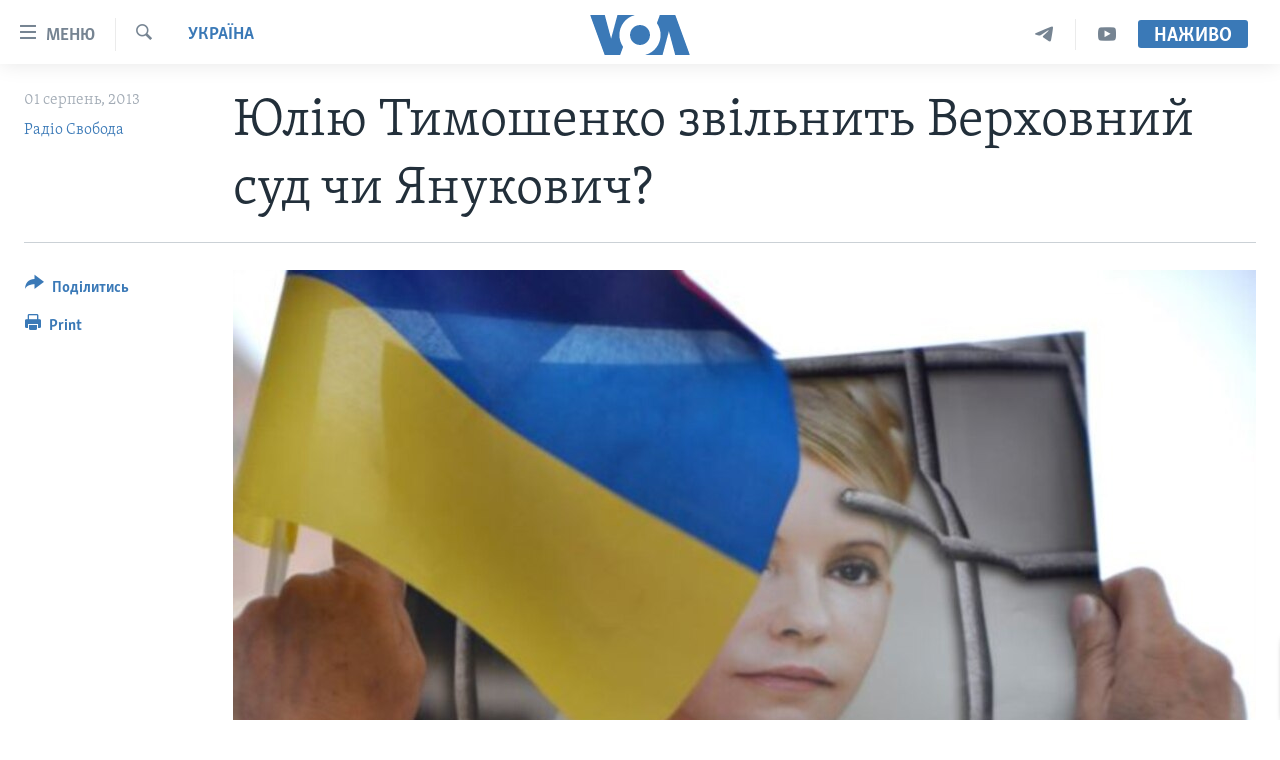

--- FILE ---
content_type: text/html; charset=utf-8
request_url: https://www.holosameryky.com/a/tymoshenko/1714921.html
body_size: 13766
content:

<!DOCTYPE html>
<html lang="uk" dir="ltr" class="no-js">
<head>
<link href="/Content/responsive/VOA/uk-UA/VOA-uk-UA.css?&amp;av=0.0.0.0&amp;cb=306" rel="stylesheet"/>
<script src="https://tags.holosameryky.com/voa-pangea/prod/utag.sync.js"></script> <script type='text/javascript' src='https://www.youtube.com/iframe_api' async></script>
<script type="text/javascript">
//a general 'js' detection, must be on top level in <head>, due to CSS performance
document.documentElement.className = "js";
var cacheBuster = "306";
var appBaseUrl = "/";
var imgEnhancerBreakpoints = [0, 144, 256, 408, 650, 1023, 1597];
var isLoggingEnabled = false;
var isPreviewPage = false;
var isLivePreviewPage = false;
if (!isPreviewPage) {
window.RFE = window.RFE || {};
window.RFE.cacheEnabledByParam = window.location.href.indexOf('nocache=1') === -1;
const url = new URL(window.location.href);
const params = new URLSearchParams(url.search);
// Remove the 'nocache' parameter
params.delete('nocache');
// Update the URL without the 'nocache' parameter
url.search = params.toString();
window.history.replaceState(null, '', url.toString());
} else {
window.addEventListener('load', function() {
const links = window.document.links;
for (let i = 0; i < links.length; i++) {
links[i].href = '#';
links[i].target = '_self';
}
})
}
var pwaEnabled = false;
var swCacheDisabled;
</script>
<meta charset="utf-8" />
<title>Юлію Тимошенко звільнить Верховний суд чи Янукович?</title>
<meta name="description" content="Рішення Януковича щодо звільнення Тимошенко підніме його авторитет в очах частини європейських політиків." />
<meta name="keywords" content="Актуально, Україна, Голос Америки, Янукович, тимошенко, Верховна Рада, Українська служба" />
<meta name="viewport" content="width=device-width, initial-scale=1.0" />
<meta http-equiv="X-UA-Compatible" content="IE=edge" />
<meta name="robots" content="max-image-preview:large"><meta property="fb:pages" content="127622183939174" />
<meta name="msvalidate.01" content="3286EE554B6F672A6F2E608C02343C0E" />
<meta name="yandex-verification" content="625440aa96ccf0ee" />
<link href="https://www.holosameryky.com/a/tymoshenko/1714921.html" rel="canonical" />
<meta name="apple-mobile-web-app-title" content="Голос Америки" />
<meta name="apple-mobile-web-app-status-bar-style" content="black" />
<meta name="apple-itunes-app" content="app-id=632618796, app-argument=//1714921.ltr" />
<meta content="Юлію Тимошенко звільнить Верховний суд чи Янукович?" property="og:title" />
<meta content="Рішення Януковича щодо звільнення Тимошенко підніме його авторитет в очах частини європейських політиків." property="og:description" />
<meta content="article" property="og:type" />
<meta content="https://www.holosameryky.com/a/tymoshenko/1714921.html" property="og:url" />
<meta content="Голос Америки Українською" property="og:site_name" />
<meta content="https://www.facebook.com/holosameryky/" property="article:publisher" />
<meta content="https://gdb.voanews.com/3a80cef8-79ac-4a9c-bdc6-a014130c2ef5_w1200_h630.jpg" property="og:image" />
<meta content="1200" property="og:image:width" />
<meta content="630" property="og:image:height" />
<meta content="227044984370662" property="fb:app_id" />
<meta content="Радіо Свобода" name="Author" />
<meta content="summary_large_image" name="twitter:card" />
<meta content="@chastime" name="twitter:site" />
<meta content="https://gdb.voanews.com/3a80cef8-79ac-4a9c-bdc6-a014130c2ef5_w1200_h630.jpg" name="twitter:image" />
<meta content="Юлію Тимошенко звільнить Верховний суд чи Янукович?" name="twitter:title" />
<meta content="Рішення Януковича щодо звільнення Тимошенко підніме його авторитет в очах частини європейських політиків." name="twitter:description" />
<link rel="amphtml" href="https://www.holosameryky.com/amp/tymoshenko/1714921.html" />
<script type="application/ld+json">{"articleSection":"Україна","isAccessibleForFree":true,"headline":"Юлію Тимошенко звільнить Верховний суд чи Янукович?","inLanguage":"uk-UA","keywords":"Актуально, Україна, Голос Америки, Янукович, тимошенко, Верховна Рада, Українська служба","author":{"@type":"Person","url":"https://www.holosameryky.com/author/радіо-свобода/_mkqo","description":"Передрук з \u0022Радіо Свобода\u0022","image":{"@type":"ImageObject","url":"https://gdb.voanews.com/3a0b8183-49b3-470e-8c6d-81a1256b0abf.jpg"},"name":"Радіо Свобода"},"datePublished":"2013-08-01 14:45:23Z","dateModified":"2013-08-01 15:53:23Z","publisher":{"logo":{"width":512,"height":220,"@type":"ImageObject","url":"https://www.holosameryky.com/Content/responsive/VOA/uk-UA/img/logo.png"},"@type":"NewsMediaOrganization","url":"https://www.holosameryky.com","sameAs":["https://www.facebook.com/holosameryky/","https://twitter.com/holosameryky","https://www.youtube.com/user/holosameryky","https://www.instagram.com/holosameryky/","https://t.me/holosameryky"],"name":"Голос Америки Українською","alternateName":"Голос Америки Українською"},"@context":"https://schema.org","@type":"NewsArticle","mainEntityOfPage":"https://www.holosameryky.com/a/tymoshenko/1714921.html","url":"https://www.holosameryky.com/a/tymoshenko/1714921.html","description":"Рішення Януковича щодо звільнення Тимошенко підніме його авторитет в очах частини європейських політиків.","image":{"width":1080,"height":608,"@type":"ImageObject","url":"https://gdb.voanews.com/3a80cef8-79ac-4a9c-bdc6-a014130c2ef5_w1080_h608.jpg"},"name":"Юлію Тимошенко звільнить Верховний суд чи Янукович?"}</script>
<script src="/Scripts/responsive/infographics.b?v=dVbZ-Cza7s4UoO3BqYSZdbxQZVF4BOLP5EfYDs4kqEo1&amp;av=0.0.0.0&amp;cb=306"></script>
<script src="/Scripts/responsive/loader.b?v=Q26XNwrL6vJYKjqFQRDnx01Lk2pi1mRsuLEaVKMsvpA1&amp;av=0.0.0.0&amp;cb=306"></script>
<link rel="icon" type="image/svg+xml" href="/Content/responsive/VOA/img/webApp/favicon.svg" />
<link rel="alternate icon" href="/Content/responsive/VOA/img/webApp/favicon.ico" />
<link rel="apple-touch-icon" sizes="152x152" href="/Content/responsive/VOA/img/webApp/ico-152x152.png" />
<link rel="apple-touch-icon" sizes="144x144" href="/Content/responsive/VOA/img/webApp/ico-144x144.png" />
<link rel="apple-touch-icon" sizes="114x114" href="/Content/responsive/VOA/img/webApp/ico-114x114.png" />
<link rel="apple-touch-icon" sizes="72x72" href="/Content/responsive/VOA/img/webApp/ico-72x72.png" />
<link rel="apple-touch-icon-precomposed" href="/Content/responsive/VOA/img/webApp/ico-57x57.png" />
<link rel="icon" sizes="192x192" href="/Content/responsive/VOA/img/webApp/ico-192x192.png" />
<link rel="icon" sizes="128x128" href="/Content/responsive/VOA/img/webApp/ico-128x128.png" />
<meta name="msapplication-TileColor" content="#ffffff" />
<meta name="msapplication-TileImage" content="/Content/responsive/VOA/img/webApp/ico-144x144.png" />
<link rel="alternate" type="application/rss+xml" title="VOA - Top Stories [RSS]" href="/api/" />
<link rel="sitemap" type="application/rss+xml" href="/sitemap.xml" />
</head>
<body class=" nav-no-loaded cc_theme pg-article print-lay-article js-category-to-nav nojs-images ">
<script type="text/javascript" >
var analyticsData = {url:"https://www.holosameryky.com/a/tymoshenko/1714921.html",property_id:"489",article_uid:"1714921",page_title:"Юлію Тимошенко звільнить Верховний суд чи Янукович?",page_type:"article",content_type:"article",subcontent_type:"article",last_modified:"2013-08-01 15:53:23Z",pub_datetime:"2013-08-01 14:45:23Z",pub_year:"2013",pub_month:"08",pub_day:"01",pub_hour:"14",pub_weekday:"Thursday",section:"україна",english_section:"ukrayina",byline:"Радіо Свобода",categories:"aktualno,ukrayina",tags:"голос америки;янукович;тимошенко;верховна рада;українська служба",domain:"www.holosameryky.com",language:"Ukrainian",language_service:"VOA Ukrainian",platform:"web",copied:"no",copied_article:"",copied_title:"",runs_js:"Yes",cms_release:"8.44.0.0.306",enviro_type:"prod",slug:"tymoshenko",entity:"VOA",short_language_service:"UKR",platform_short:"W",page_name:"Юлію Тимошенко звільнить Верховний суд чи Янукович?"};
</script>
<noscript><iframe src="https://www.googletagmanager.com/ns.html?id=GTM-N8MP7P" height="0" width="0" style="display:none;visibility:hidden"></iframe></noscript><script type="text/javascript" data-cookiecategory="analytics">
var gtmEventObject = Object.assign({}, analyticsData, {event: 'page_meta_ready'});window.dataLayer = window.dataLayer || [];window.dataLayer.push(gtmEventObject);
if (top.location === self.location) { //if not inside of an IFrame
var renderGtm = "true";
if (renderGtm === "true") {
(function(w,d,s,l,i){w[l]=w[l]||[];w[l].push({'gtm.start':new Date().getTime(),event:'gtm.js'});var f=d.getElementsByTagName(s)[0],j=d.createElement(s),dl=l!='dataLayer'?'&l='+l:'';j.async=true;j.src='//www.googletagmanager.com/gtm.js?id='+i+dl;f.parentNode.insertBefore(j,f);})(window,document,'script','dataLayer','GTM-N8MP7P');
}
}
</script>
<!--Analytics tag js version start-->
<script type="text/javascript" data-cookiecategory="analytics">
var utag_data = Object.assign({}, analyticsData, {});
if(typeof(TealiumTagFrom)==='function' && typeof(TealiumTagSearchKeyword)==='function') {
var utag_from=TealiumTagFrom();var utag_searchKeyword=TealiumTagSearchKeyword();
if(utag_searchKeyword!=null && utag_searchKeyword!=='' && utag_data["search_keyword"]==null) utag_data["search_keyword"]=utag_searchKeyword;if(utag_from!=null && utag_from!=='') utag_data["from"]=TealiumTagFrom();}
if(window.top!== window.self&&utag_data.page_type==="snippet"){utag_data.page_type = 'iframe';}
try{if(window.top!==window.self&&window.self.location.hostname===window.top.location.hostname){utag_data.platform = 'self-embed';utag_data.platform_short = 'se';}}catch(e){if(window.top!==window.self&&window.self.location.search.includes("platformType=self-embed")){utag_data.platform = 'cross-promo';utag_data.platform_short = 'cp';}}
(function(a,b,c,d){ a="https://tags.holosameryky.com/voa-pangea/prod/utag.js"; b=document;c="script";d=b.createElement(c);d.src=a;d.type="text/java"+c;d.async=true; a=b.getElementsByTagName(c)[0];a.parentNode.insertBefore(d,a); })();
</script>
<!--Analytics tag js version end-->
<!-- Analytics tag management NoScript -->
<noscript>
<img style="position: absolute; border: none;" src="https://ssc.holosameryky.com/b/ss/bbgprod,bbgentityvoa/1/G.4--NS/2001151482?pageName=voa%3aukr%3aw%3aarticle%3a%d0%ae%d0%bb%d1%96%d1%8e%20%d0%a2%d0%b8%d0%bc%d0%be%d1%88%d0%b5%d0%bd%d0%ba%d0%be%20%d0%b7%d0%b2%d1%96%d0%bb%d1%8c%d0%bd%d0%b8%d1%82%d1%8c%20%d0%92%d0%b5%d1%80%d1%85%d0%be%d0%b2%d0%bd%d0%b8%d0%b9%20%d1%81%d1%83%d0%b4%20%d1%87%d0%b8%20%d0%af%d0%bd%d1%83%d0%ba%d0%be%d0%b2%d0%b8%d1%87%3f&amp;c6=%d0%ae%d0%bb%d1%96%d1%8e%20%d0%a2%d0%b8%d0%bc%d0%be%d1%88%d0%b5%d0%bd%d0%ba%d0%be%20%d0%b7%d0%b2%d1%96%d0%bb%d1%8c%d0%bd%d0%b8%d1%82%d1%8c%20%d0%92%d0%b5%d1%80%d1%85%d0%be%d0%b2%d0%bd%d0%b8%d0%b9%20%d1%81%d1%83%d0%b4%20%d1%87%d0%b8%20%d0%af%d0%bd%d1%83%d0%ba%d0%be%d0%b2%d0%b8%d1%87%3f&amp;v36=8.44.0.0.306&amp;v6=D=c6&amp;g=https%3a%2f%2fwww.holosameryky.com%2fa%2ftymoshenko%2f1714921.html&amp;c1=D=g&amp;v1=D=g&amp;events=event1,event52&amp;c16=voa%20ukrainian&amp;v16=D=c16&amp;c5=ukrayina&amp;v5=D=c5&amp;ch=%d0%a3%d0%ba%d1%80%d0%b0%d1%97%d0%bd%d0%b0&amp;c15=ukrainian&amp;v15=D=c15&amp;c4=article&amp;v4=D=c4&amp;c14=1714921&amp;v14=D=c14&amp;v20=no&amp;c17=web&amp;v17=D=c17&amp;mcorgid=518abc7455e462b97f000101%40adobeorg&amp;server=www.holosameryky.com&amp;pageType=D=c4&amp;ns=bbg&amp;v29=D=server&amp;v25=voa&amp;v30=489&amp;v105=D=User-Agent " alt="analytics" width="1" height="1" /></noscript>
<!-- End of Analytics tag management NoScript -->
<!--*** Accessibility links - For ScreenReaders only ***-->
<section>
<div class="sr-only">
<h2>Спеціальні потреби</h2>
<ul>
<li><a href="#content" data-disable-smooth-scroll="1">Перейти до матеріалу</a></li>
<li><a href="#navigation" data-disable-smooth-scroll="1">Перейти до меню сторінки</a></li>
<li><a href="#txtHeaderSearch" data-disable-smooth-scroll="1">Перейти до Пошуку</a></li>
</ul>
</div>
</section>
<div dir="ltr">
<div id="page">
<aside>
<div class="c-lightbox overlay-modal">
<div class="c-lightbox__intro">
<h2 class="c-lightbox__intro-title"></h2>
<button class="btn btn--rounded c-lightbox__btn c-lightbox__intro-next" title="Наступний">
<span class="ico ico--rounded ico-chevron-forward"></span>
<span class="sr-only">Наступний</span>
</button>
</div>
<div class="c-lightbox__nav">
<button class="btn btn--rounded c-lightbox__btn c-lightbox__btn--close" title="Закрити">
<span class="ico ico--rounded ico-close"></span>
<span class="sr-only">Закрити</span>
</button>
<button class="btn btn--rounded c-lightbox__btn c-lightbox__btn--prev" title="Попередній">
<span class="ico ico--rounded ico-chevron-backward"></span>
<span class="sr-only">Попередній</span>
</button>
<button class="btn btn--rounded c-lightbox__btn c-lightbox__btn--next" title="Наступний">
<span class="ico ico--rounded ico-chevron-forward"></span>
<span class="sr-only">Наступний</span>
</button>
</div>
<div class="c-lightbox__content-wrap">
<figure class="c-lightbox__content">
<span class="c-spinner c-spinner--lightbox">
<img src="/Content/responsive/img/player-spinner.png"
alt="please wait"
title="please wait" />
</span>
<div class="c-lightbox__img">
<div class="thumb">
<img src="" alt="" />
</div>
</div>
<figcaption>
<div class="c-lightbox__info c-lightbox__info--foot">
<span class="c-lightbox__counter"></span>
<span class="caption c-lightbox__caption"></span>
</div>
</figcaption>
</figure>
</div>
<div class="hidden">
<div class="content-advisory__box content-advisory__box--lightbox">
<span class="content-advisory__box-text">This image contains sensitive content which some people may find offensive or disturbing.</span>
<button class="btn btn--transparent content-advisory__box-btn m-t-md" value="text" type="button">
<span class="btn__text">
Click to reveal
</span>
</button>
</div>
</div>
</div>
<div class="print-dialogue">
<div class="container">
<h3 class="print-dialogue__title section-head">Print Options:</h3>
<div class="print-dialogue__opts">
<ul class="print-dialogue__opt-group">
<li class="form__group form__group--checkbox">
<input class="form__check " id="checkboxImages" name="checkboxImages" type="checkbox" checked="checked" />
<label for="checkboxImages" class="form__label m-t-md">Images</label>
</li>
<li class="form__group form__group--checkbox">
<input class="form__check " id="checkboxMultimedia" name="checkboxMultimedia" type="checkbox" checked="checked" />
<label for="checkboxMultimedia" class="form__label m-t-md">Multimedia</label>
</li>
</ul>
<ul class="print-dialogue__opt-group">
<li class="form__group form__group--checkbox">
<input class="form__check " id="checkboxEmbedded" name="checkboxEmbedded" type="checkbox" checked="checked" />
<label for="checkboxEmbedded" class="form__label m-t-md">Embedded Content</label>
</li>
<li class="hidden">
<input class="form__check " id="checkboxComments" name="checkboxComments" type="checkbox" />
<label for="checkboxComments" class="form__label m-t-md">Comments</label>
</li>
</ul>
</div>
<div class="print-dialogue__buttons">
<button class="btn btn--secondary close-button" type="button" title="Скасувати">
<span class="btn__text ">Скасувати</span>
</button>
<button class="btn btn-cust-print m-l-sm" type="button" title="Print">
<span class="btn__text ">Print</span>
</button>
</div>
</div>
</div>
<div class="ctc-message pos-fix">
<div class="ctc-message__inner">Link has been copied to clipboard</div>
</div>
</aside>
<div class="hdr-20 hdr-20--big">
<div class="hdr-20__inner">
<div class="hdr-20__max pos-rel">
<div class="hdr-20__side hdr-20__side--primary d-flex">
<label data-for="main-menu-ctrl" data-switcher-trigger="true" data-switch-target="main-menu-ctrl" class="burger hdr-trigger pos-rel trans-trigger" data-trans-evt="click" data-trans-id="menu">
<span class="ico ico-close hdr-trigger__ico hdr-trigger__ico--close burger__ico burger__ico--close"></span>
<span class="ico ico-menu hdr-trigger__ico hdr-trigger__ico--open burger__ico burger__ico--open"></span>
<span class="burger__label">Меню</span>
</label>
<div class="menu-pnl pos-fix trans-target" data-switch-target="main-menu-ctrl" data-trans-id="menu">
<div class="menu-pnl__inner">
<nav class="main-nav menu-pnl__item menu-pnl__item--first">
<ul class="main-nav__list accordeon" data-analytics-tales="false" data-promo-name="link" data-location-name="nav,secnav">
<li class="main-nav__item">
<a class="main-nav__item-name main-nav__item-name--link" href="https://www.holosameryky.com" title="Головна" >Головна</a>
</li>
<li class="main-nav__item accordeon__item" data-switch-target="menu-item-1296">
<label class="main-nav__item-name main-nav__item-name--label accordeon__control-label" data-switcher-trigger="true" data-for="menu-item-1296">
Актуально
<span class="ico ico-chevron-down main-nav__chev"></span>
</label>
<div class="main-nav__sub-list">
<a class="main-nav__item-name main-nav__item-name--link main-nav__item-name--sub" href="/p/7698.html" title="Світ" data-item-name="svit" >Світ</a>
<a class="main-nav__item-name main-nav__item-name--link main-nav__item-name--sub" href="/ssha" title="США" data-item-name="ssha" >США</a>
<a class="main-nav__item-name main-nav__item-name--link main-nav__item-name--sub" href="/ukrayina" title="Україна" data-item-name="ukrayina" >Україна</a>
<a class="main-nav__item-name main-nav__item-name--link main-nav__item-name--sub" href="/z/6974" title="Війна - це особисте" data-item-name="viyna-tse-osobyste" >Війна - це особисте</a>
<a class="main-nav__item-name main-nav__item-name--link main-nav__item-name--sub" href="/ukrayintsi-u-sviti" title="Українці у світі" data-item-name="ukrayintsi-u-sviti" >Українці у світі</a>
<a class="main-nav__item-name main-nav__item-name--link main-nav__item-name--sub" href="/nauka-i-tehnolohii" title="Наука" data-item-name="nauka-tehnolohii" >Наука</a>
<a class="main-nav__item-name main-nav__item-name--link main-nav__item-name--sub" href="/zdorovya" title="Здоров&#39;я" data-item-name="zdorovya" >Здоров&#39;я</a>
<a class="main-nav__item-name main-nav__item-name--link main-nav__item-name--sub" href="/kultura" title="Культура" data-item-name="kultura" >Культура</a>
<a class="main-nav__item-name main-nav__item-name--link main-nav__item-name--sub" href="/suspilstvo" title="Суспільство" data-item-name="suspilstvo" >Суспільство</a>
<a class="main-nav__item-name main-nav__item-name--link main-nav__item-name--sub" href="/ekonomika" title="Економіка" data-item-name="ekonomika" >Економіка</a>
<a class="main-nav__item-name main-nav__item-name--link main-nav__item-name--sub" href="/p/7710.html" title="Історії успіху українців" data-item-name="istorii-ispikhu-ukrayintsiv" >Історії успіху українців</a>
</div>
</li>
<li class="main-nav__item">
<a class="main-nav__item-name main-nav__item-name--link" href="/analityka" title="Аналітика" data-item-name="analityka" >Аналітика</a>
</li>
<li class="main-nav__item">
<a class="main-nav__item-name main-nav__item-name--link" href="/polityka-v-ssha" title="Політика в США" data-item-name="polityka-v-ssha" >Політика в США</a>
</li>
<li class="main-nav__item">
<a class="main-nav__item-name main-nav__item-name--link" href="/administratsiya-prezydenta-trampa" title="Адміністрація президента Трампа: перші 100 днів" data-item-name="administratsiya prezydenta trampa" >Адміністрація президента Трампа: перші 100 днів</a>
</li>
<li class="main-nav__item">
<a class="main-nav__item-name main-nav__item-name--link" href="/ukrayintsi-u-sviti" title="Українці в Америці" data-item-name="ukrayintsi-u-sviti" >Українці в Америці</a>
</li>
<li class="main-nav__item">
<a class="main-nav__item-name main-nav__item-name--link" href="/ukrayina" title="УКРАЇНА" data-item-name="ukrayina" >УКРАЇНА</a>
</li>
<li class="main-nav__item">
<a class="main-nav__item-name main-nav__item-name--link" href="/intervyu" title="Інтерв&#39;ю" data-item-name="interview" >Інтерв&#39;ю</a>
</li>
<li class="main-nav__item">
<a class="main-nav__item-name main-nav__item-name--link" href="/borotba-z-dezinformatsiyeyu" title="БОРОТЬБА З ДЕЗІНФОРМАЦІЄЮ" data-item-name="borotba-z-dezinformatsiyeyu" >БОРОТЬБА З ДЕЗІНФОРМАЦІЄЮ</a>
</li>
<li class="main-nav__item">
<a class="main-nav__item-name main-nav__item-name--link" href="/z/1686" title="Відео" data-item-name="video" >Відео</a>
</li>
<li class="main-nav__item accordeon__item" data-switch-target="menu-item-1295">
<label class="main-nav__item-name main-nav__item-name--label accordeon__control-label" data-switcher-trigger="true" data-for="menu-item-1295">
Телепрограми
<span class="ico ico-chevron-down main-nav__chev"></span>
</label>
<div class="main-nav__sub-list">
<a class="main-nav__item-name main-nav__item-name--link main-nav__item-name--sub" href="/z/1684" title="Час-Time" data-item-name="chastime" >Час-Time</a>
<a class="main-nav__item-name main-nav__item-name--link main-nav__item-name--sub" href="/z/6960" title="Брифінг Голосу Америки" data-item-name="bryfing-holosu-ameryky" >Брифінг Голосу Америки</a>
<a class="main-nav__item-name main-nav__item-name--link main-nav__item-name--sub" href="/z/4124" title="Студія Вашингтон" data-item-name="studiya-vashyngton" >Студія Вашингтон</a>
<a class="main-nav__item-name main-nav__item-name--link main-nav__item-name--sub" href="/z/1685" title="Вікно в Америку" data-item-name="vikno-v-ameryku" >Вікно в Америку</a>
<a class="main-nav__item-name main-nav__item-name--link main-nav__item-name--sub" href="/z/4601" title="Прайм-Тайм" data-item-name="tv-programs-prime-time" >Прайм-Тайм</a>
<a class="main-nav__item-name main-nav__item-name--link main-nav__item-name--sub" href="/p/7067.html" title="Погляд з Вашингтона" data-item-name="election-ukraine" >Погляд з Вашингтона</a>
</div>
</li>
<li class="main-nav__item">
<a class="main-nav__item-name main-nav__item-name--link" href="/z/7795" title="English" data-item-name="English" >English</a>
</li>
</ul>
</nav>
<div class="menu-pnl__item">
<a href="https://learningenglish.voanews.com/" class="menu-pnl__item-link" alt="Learning English">Learning English</a>
</div>
<div class="menu-pnl__item menu-pnl__item--social">
<h5 class="menu-pnl__sub-head">Ми в соцмережах</h5>
<a href="https://www.facebook.com/holosameryky/" title="Слідкуйте за нами на Facebook" data-analytics-text="follow_on_facebook" class="btn btn--rounded btn--social-inverted menu-pnl__btn js-social-btn btn-facebook" target="_blank" rel="noopener">
<span class="ico ico-facebook-alt ico--rounded"></span>
</a>
<a href="https://twitter.com/holosameryky" title="Слідкуйте за нами у Twitter" data-analytics-text="follow_on_twitter" class="btn btn--rounded btn--social-inverted menu-pnl__btn js-social-btn btn-twitter" target="_blank" rel="noopener">
<span class="ico ico-twitter ico--rounded"></span>
</a>
<a href="https://www.youtube.com/user/holosameryky" title="Слідкуйте за нами на Youtube" data-analytics-text="follow_on_youtube" class="btn btn--rounded btn--social-inverted menu-pnl__btn js-social-btn btn-youtube" target="_blank" rel="noopener">
<span class="ico ico-youtube ico--rounded"></span>
</a>
<a href="https://www.instagram.com/holosameryky/" title="Підписуйтесь на наш Інстаграм" data-analytics-text="follow_on_instagram" class="btn btn--rounded btn--social-inverted menu-pnl__btn js-social-btn btn-instagram" target="_blank" rel="noopener">
<span class="ico ico-instagram ico--rounded"></span>
</a>
<a href="https://t.me/holosameryky" title="Підпишіться на наш Telegram" data-analytics-text="follow_on_telegram" class="btn btn--rounded btn--social-inverted menu-pnl__btn js-social-btn btn-telegram" target="_blank" rel="noopener">
<span class="ico ico-telegram ico--rounded"></span>
</a>
</div>
<div class="menu-pnl__item">
<a href="/navigation/allsites" class="menu-pnl__item-link">
<span class="ico ico-languages "></span>
Мови
</a>
</div>
</div>
</div>
<label data-for="top-search-ctrl" data-switcher-trigger="true" data-switch-target="top-search-ctrl" class="top-srch-trigger hdr-trigger">
<span class="ico ico-close hdr-trigger__ico hdr-trigger__ico--close top-srch-trigger__ico top-srch-trigger__ico--close"></span>
<span class="ico ico-search hdr-trigger__ico hdr-trigger__ico--open top-srch-trigger__ico top-srch-trigger__ico--open"></span>
</label>
<div class="srch-top srch-top--in-header" data-switch-target="top-search-ctrl">
<div class="container">
<form action="/s" class="srch-top__form srch-top__form--in-header" id="form-topSearchHeader" method="get" role="search"><label for="txtHeaderSearch" class="sr-only">Пошук</label>
<input type="text" id="txtHeaderSearch" name="k" placeholder="шукати текст ..." accesskey="s" value="" class="srch-top__input analyticstag-event" onkeydown="if (event.keyCode === 13) { FireAnalyticsTagEventOnSearch('search', $dom.get('#txtHeaderSearch')[0].value) }" />
<button title="Пошук" type="submit" class="btn btn--top-srch analyticstag-event" onclick="FireAnalyticsTagEventOnSearch('search', $dom.get('#txtHeaderSearch')[0].value) ">
<span class="ico ico-search"></span>
</button></form>
</div>
</div>
<a href="/" class="main-logo-link">
<img src="/Content/responsive/VOA/uk-UA/img/logo-compact.svg" class="main-logo main-logo--comp" alt="site logo">
<img src="/Content/responsive/VOA/uk-UA/img/logo.svg" class="main-logo main-logo--big" alt="site logo">
</a>
</div>
<div class="hdr-20__side hdr-20__side--secondary d-flex">
<a href="https://www.youtube.com/c/holosameryky" title="YouTube" class="hdr-20__secondary-item" data-item-name="custom1">
<span class="ico-custom ico-custom--1 hdr-20__secondary-icon"></span>
</a>
<a href="https://t.me/holosameryky" title="Telegram" class="hdr-20__secondary-item" data-item-name="custom2">
<span class="ico-custom ico-custom--2 hdr-20__secondary-icon"></span>
</a>
<a href="/s" title="Пошук" class="hdr-20__secondary-item hdr-20__secondary-item--search" data-item-name="search">
<span class="ico ico-search hdr-20__secondary-icon hdr-20__secondary-icon--search"></span>
</a>
<div class="hdr-20__secondary-item live-b-drop">
<div class="live-b-drop__off">
<a href="/live" class="live-b-drop__link" title="Наживо" data-item-name="live">
<span class="badge badge--live-btn badge--live-btn-off">
Наживо
</span>
</a>
</div>
<div class="live-b-drop__on hidden">
<label data-for="live-ctrl" data-switcher-trigger="true" data-switch-target="live-ctrl" class="live-b-drop__label pos-rel">
<span class="badge badge--live badge--live-btn">
Наживо
</span>
<span class="ico ico-close live-b-drop__label-ico live-b-drop__label-ico--close"></span>
</label>
<div class="live-b-drop__panel" id="targetLivePanelDiv" data-switch-target="live-ctrl"></div>
</div>
</div>
<div class="srch-bottom">
<form action="/s" class="srch-bottom__form d-flex" id="form-bottomSearch" method="get" role="search"><label for="txtSearch" class="sr-only">Пошук</label>
<input type="search" id="txtSearch" name="k" placeholder="шукати текст ..." accesskey="s" value="" class="srch-bottom__input analyticstag-event" onkeydown="if (event.keyCode === 13) { FireAnalyticsTagEventOnSearch('search', $dom.get('#txtSearch')[0].value) }" />
<button title="Пошук" type="submit" class="btn btn--bottom-srch analyticstag-event" onclick="FireAnalyticsTagEventOnSearch('search', $dom.get('#txtSearch')[0].value) ">
<span class="ico ico-search"></span>
</button></form>
</div>
</div>
<img src="/Content/responsive/VOA/uk-UA/img/logo-print.gif" class="logo-print" alt="site logo">
<img src="/Content/responsive/VOA/uk-UA/img/logo-print_color.png" class="logo-print logo-print--color" alt="site logo">
</div>
</div>
</div>
<script>
if (document.body.className.indexOf('pg-home') > -1) {
var nav2In = document.querySelector('.hdr-20__inner');
var nav2Sec = document.querySelector('.hdr-20__side--secondary');
var secStyle = window.getComputedStyle(nav2Sec);
if (nav2In && window.pageYOffset < 150 && secStyle['position'] !== 'fixed') {
nav2In.classList.add('hdr-20__inner--big')
}
}
</script>
<div class="c-hlights c-hlights--breaking c-hlights--no-item" data-hlight-display="mobile,desktop">
<div class="c-hlights__wrap container p-0">
<div class="c-hlights__nav">
<a role="button" href="#" title="Попередній">
<span class="ico ico-chevron-backward m-0"></span>
<span class="sr-only">Попередній</span>
</a>
<a role="button" href="#" title="Наступний">
<span class="ico ico-chevron-forward m-0"></span>
<span class="sr-only">Наступний</span>
</a>
</div>
<span class="c-hlights__label">
<span class="">Breaking News</span>
<span class="switcher-trigger">
<label data-for="more-less-1" data-switcher-trigger="true" class="switcher-trigger__label switcher-trigger__label--more p-b-0" title="Показати більше">
<span class="ico ico-chevron-down"></span>
</label>
<label data-for="more-less-1" data-switcher-trigger="true" class="switcher-trigger__label switcher-trigger__label--less p-b-0" title="Показати менше">
<span class="ico ico-chevron-up"></span>
</label>
</span>
</span>
<ul class="c-hlights__items switcher-target" data-switch-target="more-less-1">
</ul>
</div>
</div> <div id="content">
<main class="container">
<div class="hdr-container">
<div class="row">
<div class="col-category col-xs-12 col-md-2 pull-left"> <div class="category js-category">
<a class="" href="/z/1681">Україна</a> </div>
</div><div class="col-title col-xs-12 col-md-10 pull-right"> <h1 class="title pg-title">
Юлію Тимошенко звільнить Верховний суд чи Янукович?
</h1>
</div><div class="col-publishing-details col-xs-12 col-sm-12 col-md-2 pull-left"> <div class="publishing-details ">
<div class="published">
<span class="date" >
<time pubdate="pubdate" datetime="2013-08-01T17:45:23+02:00">
01 серпень, 2013
</time>
</span>
</div>
<div class="links">
<ul class="links__list links__list--column">
<li class="links__item">
<a class="links__item-link" href="/author/радіо-свобода/_mkqo" title="Радіо Свобода">Радіо Свобода</a>
</li>
</ul>
</div>
</div>
</div><div class="col-lg-12 separator"> <div class="separator">
<hr class="title-line" />
</div>
</div><div class="col-multimedia col-xs-12 col-md-10 pull-right"> <div class="cover-media">
<figure class="media-image js-media-expand">
<div class="img-wrap">
<div class="thumb thumb16_9">
<img src="https://gdb.voanews.com/3a80cef8-79ac-4a9c-bdc6-a014130c2ef5_w250_r1_s.jpg" alt="" />
</div>
</div>
</figure>
</div>
</div><div class="col-xs-12 col-md-2 pull-left article-share pos-rel"> <div class="share--box">
<div class="sticky-share-container" style="display:none">
<div class="container">
<a href="https://www.holosameryky.com" id="logo-sticky-share">&nbsp;</a>
<div class="pg-title pg-title--sticky-share">
Юлію Тимошенко звільнить Верховний суд чи Янукович?
</div>
<div class="sticked-nav-actions">
<!--This part is for sticky navigation display-->
<p class="buttons link-content-sharing p-0 ">
<button class="btn btn--link btn-content-sharing p-t-0 " id="btnContentSharing" value="text" role="Button" type="" title="Інші варіанти поділитись">
<span class="ico ico-share ico--l"></span>
<span class="btn__text ">
Поділитись
</span>
</button>
</p>
<aside class="content-sharing js-content-sharing js-content-sharing--apply-sticky content-sharing--sticky"
role="complementary"
data-share-url="https://www.holosameryky.com/a/tymoshenko/1714921.html" data-share-title="Юлію Тимошенко звільнить Верховний суд чи Янукович?" data-share-text="">
<div class="content-sharing__popover">
<h6 class="content-sharing__title">Поділитись</h6>
<button href="#close" id="btnCloseSharing" class="btn btn--text-like content-sharing__close-btn">
<span class="ico ico-close ico--l"></span>
</button>
<ul class="content-sharing__list">
<li class="content-sharing__item">
<div class="ctc ">
<input type="text" class="ctc__input" readonly="readonly">
<a href="" js-href="https://www.holosameryky.com/a/tymoshenko/1714921.html" class="content-sharing__link ctc__button">
<span class="ico ico-copy-link ico--rounded ico--s"></span>
<span class="content-sharing__link-text">Copy link</span>
</a>
</div>
</li>
<li class="content-sharing__item">
<a href="https://facebook.com/sharer.php?u=https%3a%2f%2fwww.holosameryky.com%2fa%2ftymoshenko%2f1714921.html"
data-analytics-text="share_on_facebook"
title="Facebook" target="_blank"
class="content-sharing__link js-social-btn">
<span class="ico ico-facebook ico--rounded ico--s"></span>
<span class="content-sharing__link-text">Facebook</span>
</a>
</li>
<li class="content-sharing__item">
<a href="https://twitter.com/share?url=https%3a%2f%2fwww.holosameryky.com%2fa%2ftymoshenko%2f1714921.html&amp;text=%d0%ae%d0%bb%d1%96%d1%8e+%d0%a2%d0%b8%d0%bc%d0%be%d1%88%d0%b5%d0%bd%d0%ba%d0%be+%d0%b7%d0%b2%d1%96%d0%bb%d1%8c%d0%bd%d0%b8%d1%82%d1%8c+%d0%92%d0%b5%d1%80%d1%85%d0%be%d0%b2%d0%bd%d0%b8%d0%b9+%d1%81%d1%83%d0%b4+%d1%87%d0%b8+%d0%af%d0%bd%d1%83%d0%ba%d0%be%d0%b2%d0%b8%d1%87%3f"
data-analytics-text="share_on_twitter"
title="Twitter" target="_blank"
class="content-sharing__link js-social-btn">
<span class="ico ico-twitter ico--rounded ico--s"></span>
<span class="content-sharing__link-text">Twitter</span>
</a>
</li>
<li class="content-sharing__item">
<a href="https://telegram.me/share/url?url=https%3a%2f%2fwww.holosameryky.com%2fa%2ftymoshenko%2f1714921.html"
data-analytics-text="share_on_telegram"
title="Telegram" target="_blank"
class="content-sharing__link js-social-btn">
<span class="ico ico-telegram ico--rounded ico--s"></span>
<span class="content-sharing__link-text">Telegram</span>
</a>
</li>
<li class="content-sharing__item visible-xs-inline-block visible-sm-inline-block">
<a href="viber://forward?text=https%3a%2f%2fwww.holosameryky.com%2fa%2ftymoshenko%2f1714921.html"
data-analytics-text="share_on_viber"
title="Viber" target="_blank"
class="content-sharing__link js-social-btn">
<span class="ico ico-viber ico--rounded ico--s"></span>
<span class="content-sharing__link-text">Viber</span>
</a>
</li>
<li class="content-sharing__item">
<a href="mailto:?body=https%3a%2f%2fwww.holosameryky.com%2fa%2ftymoshenko%2f1714921.html&amp;subject=Юлію Тимошенко звільнить Верховний суд чи Янукович?"
title="Email"
class="content-sharing__link ">
<span class="ico ico-email ico--rounded ico--s"></span>
<span class="content-sharing__link-text">Email</span>
</a>
</li>
</ul>
</div>
</aside>
</div>
</div>
</div>
<div class="links">
<p class="buttons link-content-sharing p-0 ">
<button class="btn btn--link btn-content-sharing p-t-0 " id="btnContentSharing" value="text" role="Button" type="" title="Інші варіанти поділитись">
<span class="ico ico-share ico--l"></span>
<span class="btn__text ">
Поділитись
</span>
</button>
</p>
<aside class="content-sharing js-content-sharing " role="complementary"
data-share-url="https://www.holosameryky.com/a/tymoshenko/1714921.html" data-share-title="Юлію Тимошенко звільнить Верховний суд чи Янукович?" data-share-text="">
<div class="content-sharing__popover">
<h6 class="content-sharing__title">Поділитись</h6>
<button href="#close" id="btnCloseSharing" class="btn btn--text-like content-sharing__close-btn">
<span class="ico ico-close ico--l"></span>
</button>
<ul class="content-sharing__list">
<li class="content-sharing__item">
<div class="ctc ">
<input type="text" class="ctc__input" readonly="readonly">
<a href="" js-href="https://www.holosameryky.com/a/tymoshenko/1714921.html" class="content-sharing__link ctc__button">
<span class="ico ico-copy-link ico--rounded ico--l"></span>
<span class="content-sharing__link-text">Copy link</span>
</a>
</div>
</li>
<li class="content-sharing__item">
<a href="https://facebook.com/sharer.php?u=https%3a%2f%2fwww.holosameryky.com%2fa%2ftymoshenko%2f1714921.html"
data-analytics-text="share_on_facebook"
title="Facebook" target="_blank"
class="content-sharing__link js-social-btn">
<span class="ico ico-facebook ico--rounded ico--l"></span>
<span class="content-sharing__link-text">Facebook</span>
</a>
</li>
<li class="content-sharing__item">
<a href="https://twitter.com/share?url=https%3a%2f%2fwww.holosameryky.com%2fa%2ftymoshenko%2f1714921.html&amp;text=%d0%ae%d0%bb%d1%96%d1%8e+%d0%a2%d0%b8%d0%bc%d0%be%d1%88%d0%b5%d0%bd%d0%ba%d0%be+%d0%b7%d0%b2%d1%96%d0%bb%d1%8c%d0%bd%d0%b8%d1%82%d1%8c+%d0%92%d0%b5%d1%80%d1%85%d0%be%d0%b2%d0%bd%d0%b8%d0%b9+%d1%81%d1%83%d0%b4+%d1%87%d0%b8+%d0%af%d0%bd%d1%83%d0%ba%d0%be%d0%b2%d0%b8%d1%87%3f"
data-analytics-text="share_on_twitter"
title="Twitter" target="_blank"
class="content-sharing__link js-social-btn">
<span class="ico ico-twitter ico--rounded ico--l"></span>
<span class="content-sharing__link-text">Twitter</span>
</a>
</li>
<li class="content-sharing__item">
<a href="https://telegram.me/share/url?url=https%3a%2f%2fwww.holosameryky.com%2fa%2ftymoshenko%2f1714921.html"
data-analytics-text="share_on_telegram"
title="Telegram" target="_blank"
class="content-sharing__link js-social-btn">
<span class="ico ico-telegram ico--rounded ico--l"></span>
<span class="content-sharing__link-text">Telegram</span>
</a>
</li>
<li class="content-sharing__item visible-xs-inline-block visible-sm-inline-block">
<a href="viber://forward?text=https%3a%2f%2fwww.holosameryky.com%2fa%2ftymoshenko%2f1714921.html"
data-analytics-text="share_on_viber"
title="Viber" target="_blank"
class="content-sharing__link js-social-btn">
<span class="ico ico-viber ico--rounded ico--l"></span>
<span class="content-sharing__link-text">Viber</span>
</a>
</li>
<li class="content-sharing__item">
<a href="mailto:?body=https%3a%2f%2fwww.holosameryky.com%2fa%2ftymoshenko%2f1714921.html&amp;subject=Юлію Тимошенко звільнить Верховний суд чи Янукович?"
title="Email"
class="content-sharing__link ">
<span class="ico ico-email ico--rounded ico--l"></span>
<span class="content-sharing__link-text">Email</span>
</a>
</li>
</ul>
</div>
</aside>
<p class="link-print visible-md visible-lg buttons p-0">
<button class="btn btn--link btn-print p-t-0" onclick="if (typeof FireAnalyticsTagEvent === 'function') {FireAnalyticsTagEvent({ on_page_event: 'print_story' });}return false" title="(CTRL+P)">
<span class="ico ico-print"></span>
<span class="btn__text">Print</span>
</button>
</p>
</div>
</div>
</div>
</div>
</div>
<div class="body-container">
<div class="row">
<div class="col-xs-12 col-sm-12 col-md-10 col-lg-10 pull-right">
<div class="row">
<div class="col-xs-12 col-sm-12 col-md-8 col-lg-8 pull-left bottom-offset content-offset">
<div id="article-content" class="content-floated-wrap fb-quotable">
<div class="wsw">
<strong>Київ – Захисники Юлії Тимошенко готують звернення до Верховного суду, щоб скасувати її вирок у справі газових угод. Підставою для цього вони вважають рішення Страсбурзького суду у справі «Тимошенко проти України», який визнав незаконним і свавільним взяття колишнього прем’єра під варту. Це рішення український уряд не оскаржив. Політологи ж очікують, що рішення щодо звільнення екс-прем’єра ухвалить не суд, а особисто Віктор Янукович.</strong><br />
<br />
Захист екс-прем’єра України Юлії Тимошенко найближчим часом звернеться до Верховного суду України з вимогою переглянути і скасувати вирок у газовій справі, заявляє захисник <strong>Сергій Власенко</strong>.<br />
<br />
«Європейський суд з прав людини встановив, що суддя Кірєєв був упередженим суддею. Це означає, що від сьогодні у захисту з’являються підстави для звернення до Верховного суду України з вимогою переглянути та скасувати політично мотивований вирок у газовій справі», – вважає Власенко. Він наголошує, що захист це зробить найближчим часом.<br />
<br />
<strong>Тимошенко має бути вже на волі – Яценюк</strong><br />
<br />
Як зазначає лідер фракції «Батьківщина» <strong>Арсеній Яценюк</strong>, рішення Європейського суду з прав людини про незаконність арешту Тимошенко є остаточним, а відтак колишня прем’єр має бути вже на волі. За словами Яценюка, українська влада зволікає з цим навмисне.<br />
<br />
«Рішення ЄСПЛ буде виконане, лише коли буде випущено Тимошенко, – зазначає він. – Другий етап виконання рішення суду – це притягнення до відповідальності всіх, починаючи зі слідчого, хто винен у незаконному арешті», – сказав він, не згадуючи при цьому, що рішення Страсбурзького суду стосувалося незаконності тільки досудового арешту й утримання колишнього прем’єра в СІЗО, а не її нинішнього ув’язнення за вироком суду.<br />
<br />
Крім того, як заявив Яценюк, тепер Віктор Янукович має додаткові підстави звільнити Тимошенко. Раніше представники Генпрокуратури запевняли, що виконають будь-яке рішення ЄСПЛ щодо Тимошенко.<br />
<br />
Міністерство юстиції заявило у вівторок, що ця ухвала вже повністю виконана і не передбачає здійснення будь-яких додаткових дій чи зобов’язань України.<br />
<br />
<strong>Колесніченко: підстави для звільнення Тимошенко – це лише піар</strong><br />
<br />
Зі свого боку, член комітету з питань верховенства права і правосуддя регіонал <strong>Вадим Колесніченко</strong> сказав, що не бачить в цьому судовому рішенні жодної підстави для перегляду вироку Тимошенко у справі газових угод.<br />
<br />
<div class="content-floated col-xs-12 col-sm-5"><blockquote><div class="c-blockquote c-blockquote--has-quote">
<div class="c-blockquote__content">
Для перегляду вироку Тимошенко немає жодних підстав</div>
<div class="c-blockquote__foot">
Вадим Колесніченко</div>
</div></blockquote></div>
«У рішенні ЄСПЛ не було жодних питань до того, як відбувався сам судовий процес. І те, що кажуть прибічники Тимошенко – це ніщо інше, як піар людей, які зовсім не обізнані в кримінальному судочинстві. Для перегляду вироку Тимошенко немає жодних підстав», – зазначив Колесніченко.<br />
<br />
Натомість лідер фракції «Батьківщина» Арсеній Яценюк вважає, що відпустити екс-прем’єра на лікування за кордон – це мінімум, який може зробити Янукович для підписання угоди про асоціацію з ЄС. Також він назвав чутками інформацію про те, що Тимошенко отримувала якісь пропозиції від влади про лікування в Німеччині.<br />
<br />
У середу спостерігачі від Європейського парламенту Александр Квасневський і Пат Кокс зустрілися з Юлією Тимошенко в стінах харківської лікарні, де вона проходить курс лікування. Про зміст своєї зустрічі учасники місії журналістам не повідомили. Напередодні вони мали зустріч із президентом України Віктором Януковичем.<br />
<br />
Між тим, фахівці оцінюють скептично імовірність рішення Верховного суду, який би скасував вирок Тимошенко у газовій справі. Так, у коментарі Радіо Свобода політолог <strong>Костянтин Матвієнко</strong> зіронізував: «Про те, що вирішить Верховний суд, треба запитувати не в політологів, а в суддів чи правників. Адже хто сумнівається в тому, що Верховний суд є неупередженим і політично незаангажованим?»<br />
<br />
Ситуація з Тимошенко отримає свою розв’язку не через рішення судів, а напряму від президента Віктора Януковича, вважає інший політолог – <strong>Вадим Карасьов</strong>.<br />
<br />
<div class="content-floated col-xs-12 col-sm-5"><blockquote><div class="c-blockquote c-blockquote--has-quote">
<div class="c-blockquote__content">
Якщо Тимошенко вийде на волю, то за рішенням особисто Януковича</div>
<div class="c-blockquote__foot">
Вадим Карасьов</div>
</div></blockquote></div>
«Українська влада навряд чи серйозно й послідовно прислуховуються до рішень Європейського суду з прав людини. Бо вони звикли ухвалювати рішення не за процедурою, а персоналістськи. Якщо Тимошенко вийде на волю, то за рішенням особисто Януковича», – сказав Радіо Свобода Карасьов.<br />
<br />
Політолог припускає, що рішення президента України щодо звільнення Юлії Тимошенко буде позитивним. Він прогнозує, що це підніме його авторитет в очах частини європейських політиків, особливо – у Німеччині, яка готується до виборів канцлера.<br />
<br />
<div class="wsw__table-container"><table class="wsw__table" cellpadding="0" style="border: 0pt solid #000000; width: 512px; height: 40px;"><tbody><tr style="height: 28px;" valign="middle"><td style="border: 1px solid #000000; height: 28px; background-color: #ffffff;" valign="middle">
<em><strong>Передрук з <a class="wsw__a" href="http://www.radiosvoboda.org/" target="new">&quot;Радіо Свобода&quot;</a> <a href="http://www.radiosvoboda.org/" target="new"></a> </strong></em> </td></tr></tbody></table></div>
</div>
<ul>
</ul>
</div>
</div>
<div class="col-xs-12 col-sm-12 col-md-4 col-lg-4 pull-left design-top-offset"> <div class="region">
<div class="media-block-wrap" id="wrowblock-14201_21" data-area-id=R1_1>
<h2 class="section-head">
<a href="https://ukrainian.voanews.com/"><span class="ico ico-chevron-forward pull-right flip"></span>Головне сьогодні</a> </h2>
<div class="row">
<ul>
</ul>
</div>
</div>
<div class="media-block-wrap" id="wrowblock-46550_21" data-area-id=R2_1>
<h2 class="section-head">
Розсилка </h2>
<div class="row">
<div class="col-xs-12 col-sm-12 col-md-12 col-lg-12">
<div class="subscribe">
<div class="ta-c m-t-md">
<h3>Голос Америки: головне за тиждень</h3>
</div>
<form method="POST" action="/SubscriptionWidget/Subscribe" data-message-connection-error="Connection error, please try again later." data-message-no-data="No data to display." class="form m-t-sm js-subscribe-box">
<ul class="form__list">
<li class="form__group">
<label class="form__label m-t-md" for="SubscriberEmail">Ваша e-mail адреса <span class="form__required">*</span></label><input class="form__input m-t-sm" data-val="true" data-val-length="The field SubscriberEmail must be a string with a maximum length of 255." data-val-length-max="255" data-val-length-min="0" data-val-regex="Недійсна адреса." data-val-regex-pattern="\w+([-+.&#39;]\w+)*@\w+([-.]\w+)*\.\w+([-.]\w+)*" data-val-required="Недійсна адреса." id="SubscriberEmail" name="SubscriberEmail" type="email"></input><div class="form__error" data-valmsg-for="SubscriberEmail" data-valmsg-replace="true"></div>
</li>
</ul>
<input data-val="true" id="TopicId" name="TopicId" type="hidden" value="46"></input>
<input data-val="true" id="TopicTitle" name="TopicTitle" type="hidden" value="Голос Америки: головне за тиждень"></input>
<input data-val="true" id="Title" name="Title" type="hidden" value="Розсилка"></input>
<input data-val="true" id="WidgetInstanceId" name="WidgetInstanceId" type="hidden" value="61478"></input>
<input data-val="true" id="AnchorAreaWidgetId" name="AnchorAreaWidgetId" type="hidden" value="wrowblock-46550_21"></input>
<div class="sys-msg-pholder" id="placeholder"></div>
<div class="d-flex flex-wrap flex-just--between">
<div class="m-t-md p-0">
<div class="form__captcha">
<div class="form__captcha-base m-t-md"></div>
<noscript>
<iframe src="/captcha/iframe.html" class="form__captcha-iframe"></iframe>
<input class="form__input m-t-sm" type="text" name="simple-captcha-token" />
</noscript>
<div class="form__error" data-valmsg-for="captcha"></div>
</div>
</div>
<div class="m-t-md p-0">
<p class="buttons m-t-md">
<button type="submit" class="btn btn-anim" title="Підписка" value="Підписка" >Підписка</button>
</p>
</div>
</div>
</form>
</div>
</div>
</div>
</div>
<div class="media-block-wrap" id="wrowblock-14202_21" data-area-id=R3_1>
<h2 class="section-head">
Вибір читачів </h2>
<div class="row trends-wg">
<a href="/a/zaporyzzhya-zagroza-experty/6470718.html" class="col-xs-12 col-sm-6 col-md-12 col-lg-12 trends-wg__item mb-grid">
<span class="trends-wg__item-inner">
<span class="trends-wg__item-number">1</span>
<h4 class="trends-wg__item-txt">
Загроза залишається серйозною. Американські експерти про захоплення ЗАЕС російськими військовими
</h4>
</span>
</a>
<a href="/a/daniya-grenlandiya-tramp/7935002.html" class="col-xs-12 col-sm-6 col-md-12 col-lg-12 trends-wg__item mb-grid">
<span class="trends-wg__item-inner">
<span class="trends-wg__item-number">2</span>
<h4 class="trends-wg__item-txt">
Данія заявила про готовність говорити зі США про регіон, де є Гренландія
</h4>
</span>
</a>
<a href="/a/reparaciji-dlja-poterpilyh-vid-sexnasyllja/8011619.html" class="col-xs-12 col-sm-6 col-md-12 col-lg-12 trends-wg__item mb-grid">
<span class="trends-wg__item-inner">
<span class="trends-wg__item-number">3</span>
<h4 class="trends-wg__item-txt">
700 українців, потерпілих від російського сексуального насилля, отримали репарації
</h4>
</span>
</a>
<a href="/a/budzhet-shutdowna-ne-bude/8011711.html" class="col-xs-12 col-sm-6 col-md-12 col-lg-12 trends-wg__item mb-grid">
<span class="trends-wg__item-inner">
<span class="trends-wg__item-number">4</span>
<h4 class="trends-wg__item-txt">
США уникнули шатдауну – демократи проголосували за запропоновану республіканцями резолюцію
</h4>
</span>
</a>
</div>
</div>
</div>
</div>
</div>
</div>
</div>
</div>
</main>
<div class="container">
<div class="row">
<div class="col-xs-12 col-sm-12 col-md-12 col-lg-12">
<div class="slide-in-wg suspended" data-cookie-id="wgt-60805-1809120">
<div class="wg-hiding-area">
<span class="ico ico-arrow-right"></span>
<div class="media-block-wrap">
<h2 class="section-head">Recommended</h2>
<div class="row">
<ul>
<li class="col-xs-12 col-sm-12 col-md-12 col-lg-12 mb-grid">
<div class="media-block ">
<a class="img-wrap img-wrap--t-spac img-wrap--size-4 img-wrap--float" title="Підписуйтеся на Голос Америки Українською в YouTube">
<div class="thumb thumb16_9">
<noscript class="nojs-img">
<img src="https://gdb.voanews.com/01000000-0aff-0242-9481-08dc79cc65de_w100_r1.jpg" alt="Підписуйтеся на Голос Америки Українською в YouTube" />
</noscript>
<img data-src="https://gdb.voanews.com/01000000-0aff-0242-9481-08dc79cc65de_w33_r1.jpg" src="" alt="Підписуйтеся на Голос Америки Українською в YouTube" class=""/>
</div>
</a>
<div class="media-block__content media-block__content--h">
<h4 class="media-block__title media-block__title--size-4" title="Підписуйтеся на Голос Америки Українською в YouTube">
Підписуйтеся на Голос Америки Українською в YouTube
</h4>
</div>
</div>
</li>
</ul>
</div>
</div>
</div>
</div>
</div>
</div>
</div>
</div>
<footer role="contentinfo">
<div id="foot" class="foot">
<div class="container">
<div class="foot-nav collapsed" id="foot-nav">
<div class="menu">
<ul class="items">
<li class="socials block-socials">
<span class="handler" id="socials-handler">
Ми в соцмережах
</span>
<div class="inner">
<ul class="subitems follow">
<li>
<a href="https://www.facebook.com/holosameryky/" title="Слідкуйте за нами на Facebook" data-analytics-text="follow_on_facebook" class="btn btn--rounded js-social-btn btn-facebook" target="_blank" rel="noopener">
<span class="ico ico-facebook-alt ico--rounded"></span>
</a>
</li>
<li>
<a href="https://twitter.com/holosameryky" title="Слідкуйте за нами у Twitter" data-analytics-text="follow_on_twitter" class="btn btn--rounded js-social-btn btn-twitter" target="_blank" rel="noopener">
<span class="ico ico-twitter ico--rounded"></span>
</a>
</li>
<li>
<a href="https://www.youtube.com/user/holosameryky" title="Слідкуйте за нами на Youtube" data-analytics-text="follow_on_youtube" class="btn btn--rounded js-social-btn btn-youtube" target="_blank" rel="noopener">
<span class="ico ico-youtube ico--rounded"></span>
</a>
</li>
<li>
<a href="https://www.instagram.com/holosameryky/" title="Підписуйтесь на наш Інстаграм" data-analytics-text="follow_on_instagram" class="btn btn--rounded js-social-btn btn-instagram" target="_blank" rel="noopener">
<span class="ico ico-instagram ico--rounded"></span>
</a>
</li>
<li>
<a href="https://t.me/holosameryky" title="Підпишіться на наш Telegram" data-analytics-text="follow_on_telegram" class="btn btn--rounded js-social-btn btn-telegram" target="_blank" rel="noopener">
<span class="ico ico-telegram ico--rounded"></span>
</a>
</li>
<li>
<a href="/rssfeeds" title="RSS" data-analytics-text="follow_on_rss" class="btn btn--rounded js-social-btn btn-rss" >
<span class="ico ico-rss ico--rounded"></span>
</a>
</li>
<li>
<a href="/podcasts" title="Подкасти" data-analytics-text="follow_on_podcast" class="btn btn--rounded js-social-btn btn-podcast" >
<span class="ico ico-podcast ico--rounded"></span>
</a>
</li>
<li>
<a href="/subscribe.html" title="Підписатись" data-analytics-text="follow_on_subscribe" class="btn btn--rounded js-social-btn btn-email" >
<span class="ico ico-email ico--rounded"></span>
</a>
</li>
</ul>
</div>
</li>
<li class="block-primary collapsed collapsible item">
<span class="handler">
Голос Америки
<span title="close tab" class="ico ico-chevron-up"></span>
<span title="open tab" class="ico ico-chevron-down"></span>
<span title="add" class="ico ico-plus"></span>
<span title="remove" class="ico ico-minus"></span>
</span>
<div class="inner">
<ul class="subitems">
<li class="subitem">
<a class="handler" href="/p/5206.html" title="Про нас" >Про нас</a>
</li>
<li class="subitem">
<a class="handler" href="/p/6190.html" title="Робота" >Робота</a>
</li>
<li class="subitem">
<a class="handler" href="/napyshit-nam" title="Напишіть нам" >Напишіть нам</a>
</li>
<li class="subitem">
<a class="handler" href="https://itunes.apple.com/app/voa/id632618796?ls=1&amp;mt=8" title="iOS" target="_blank" rel="noopener">iOS</a>
</li>
<li class="subitem">
<a class="handler" href="https://play.google.com/store/apps/details?id=gov.bbg.voa" title="Android" target="_blank" rel="noopener">Android</a>
</li>
<li class="subitem">
<a class="handler" href="http://www.bbgdirect.com/ukrainian" title="BBG Direct" >BBG Direct</a>
</li>
<li class="subitem">
<a class="handler" href="https://www.voanews.com/p/5338.html" title="Політика конфіденційності" target="_blank" rel="noopener">Політика конфіденційності</a>
</li>
<li class="subitem">
<a class="handler" href="https://www.voanews.com/section-508" title="Спеціальні налаштування" >Спеціальні налаштування</a>
</li>
<li class="subitem">
<a class="handler" href="https://editorials.voa.gov/z/6206" title="Позиція уряду США" >Позиція уряду США</a>
</li>
<li class="subitem">
<a class="handler" href="https://ukrainian.voanews.com/p/7907.html" title="Додатки" >Додатки</a>
</li>
</ul>
</div>
</li>
</ul>
</div>
</div>
<div class="foot__item foot__item--copyrights">
<p class="copyright">Голос Америки © 2026 VOA, Inc. Всі права захищені</p>
</div>
</div>
</div>
</footer> </div>
</div>
<script src="https://cdn.onesignal.com/sdks/web/v16/OneSignalSDK.page.js" defer></script>
<script>
if (!isPreviewPage) {
window.OneSignalDeferred = window.OneSignalDeferred || [];
OneSignalDeferred.push(function(OneSignal) {
OneSignal.init({
appId: "d517b6fd-8e7b-4871-837a-da10b218aa7e",
});
});
}
</script> <script defer src="/Scripts/responsive/serviceWorkerInstall.js?cb=306"></script>
<script type="text/javascript">
// opera mini - disable ico font
if (navigator.userAgent.match(/Opera Mini/i)) {
document.getElementsByTagName("body")[0].className += " can-not-ff";
}
// mobile browsers test
if (typeof RFE !== 'undefined' && RFE.isMobile) {
if (RFE.isMobile.any()) {
document.getElementsByTagName("body")[0].className += " is-mobile";
}
else {
document.getElementsByTagName("body")[0].className += " is-not-mobile";
}
}
</script>
<script src="/conf.js?x=306" type="text/javascript"></script>
<div class="responsive-indicator">
<div class="visible-xs-block">XS</div>
<div class="visible-sm-block">SM</div>
<div class="visible-md-block">MD</div>
<div class="visible-lg-block">LG</div>
</div>
<script type="text/javascript">
var bar_data = {
"apiId": "1714921",
"apiType": "1",
"isEmbedded": "0",
"culture": "uk-UA",
"cookieName": "cmsLoggedIn",
"cookieDomain": "www.holosameryky.com"
};
</script>
<div id="scriptLoaderTarget" style="display:none;contain:strict;"></div>
</body>
</html>